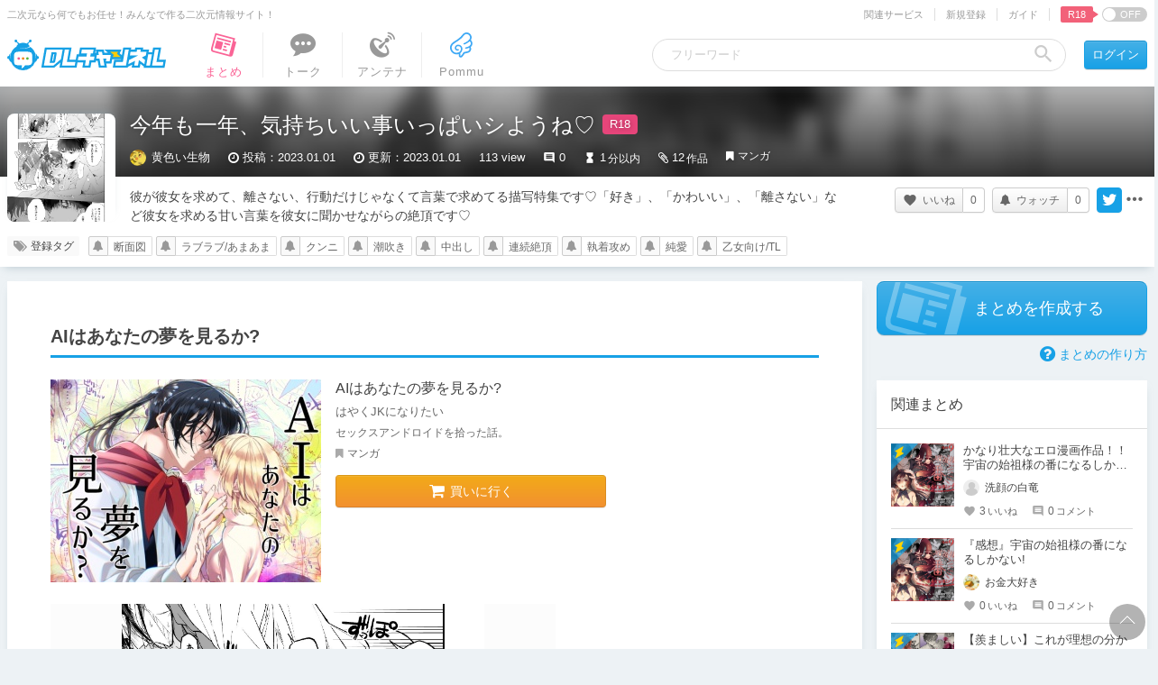

--- FILE ---
content_type: text/javascript;charset=UTF-8
request_url: https://chobit.cc/api/v1/dlsite/embed?workno=RJ400660&callback=cb_1768725644171=__jp10
body_size: 704
content:
cb_1768725644171=__jp10({"count":0,"works":[]})

--- FILE ---
content_type: text/javascript;charset=UTF-8
request_url: https://chobit.cc/api/v1/dlsite/embed?workno=RJ01004386&callback=cb_1768725644152=__jp0
body_size: 701
content:
cb_1768725644152=__jp0({"count":0,"works":[]})

--- FILE ---
content_type: text/javascript;charset=UTF-8
request_url: https://chobit.cc/api/v1/dlsite/embed?workno=RJ01009573&callback=cb_1768725644153=__jp1
body_size: 698
content:
cb_1768725644153=__jp1({"count":0,"works":[]})

--- FILE ---
content_type: text/javascript;charset=UTF-8
request_url: https://chobit.cc/api/v1/dlsite/embed?workno=RJ420747&callback=cb_1768725644171=__jp9
body_size: 706
content:
cb_1768725644171=__jp9({"count":0,"works":[]})

--- FILE ---
content_type: text/javascript;charset=UTF-8
request_url: https://chobit.cc/api/v1/dlsite/embed?workno=RJ384154&callback=cb_1768725644170=__jp7
body_size: 696
content:
cb_1768725644170=__jp7({"count":0,"works":[]})

--- FILE ---
content_type: text/javascript;charset=UTF-8
request_url: https://chobit.cc/api/v1/dlsite/embed?workno=RJ345478&callback=cb_1768725644170=__jp6
body_size: 704
content:
cb_1768725644170=__jp6({"count":0,"works":[]})

--- FILE ---
content_type: text/javascript;charset=UTF-8
request_url: https://chobit.cc/api/v1/dlsite/embed?workno=RJ411007&callback=cb_1768725644154=__jp3
body_size: 1000
content:
cb_1768725644154=__jp3({"count":1,"works":[{"work_id":"iejp3","dlsite_work_id":"RJ411007","work_name":"\u8d64\u305a\u304d\u3093\u304f\u3093\u304b\u3089\u306f\u9003\u3052\u3089\u308c\u306a\u3044","work_name_kana":"\u30a2\u30ab\u30ba\u30ad\u30f3\u30af\u30f3\u30ab\u30e9\u30cf\u30cb\u30b2\u30e9\u30ec\u30ca\u30a4","url":"https:\/\/chobit.cc\/iejp3\/ct9l4yui","embed_url":"https:\/\/chobit.cc\/embed\/iejp3\/ct9l4yui?dlsite=1","thumb":"https:\/\/media.dlsite.com\/chobit\/contents\/2209\/9gk76n9n9csg8ggcskwowks8k\/9gk76n9n9csg8ggcskwowks8k_thumb.jpg?w=560\u0026h=420","mini_thumb":"https:\/\/media.dlsite.com\/chobit\/contents\/2209\/9gk76n9n9csg8ggcskwowks8k\/9gk76n9n9csg8ggcskwowks8k_thumb.jpg?w=100\u0026h=100","file_type":"video","embed_width":560,"embed_height":347}]})

--- FILE ---
content_type: text/javascript;charset=UTF-8
request_url: https://chobit.cc/api/v1/dlsite/embed?workno=RJ417502&callback=cb_1768725644170=__jp8
body_size: 698
content:
cb_1768725644170=__jp8({"count":0,"works":[]})

--- FILE ---
content_type: text/javascript;charset=UTF-8
request_url: https://chobit.cc/api/v1/dlsite/embed?workno=RJ438432&callback=cb_1768725644153=__jp2
body_size: 701
content:
cb_1768725644153=__jp2({"count":0,"works":[]})

--- FILE ---
content_type: text/javascript;charset=UTF-8
request_url: https://chobit.cc/api/v1/dlsite/embed?workno=RJ409522&callback=cb_1768725644172=__jp11
body_size: 705
content:
cb_1768725644172=__jp11({"count":0,"works":[]})

--- FILE ---
content_type: text/javascript;charset=UTF-8
request_url: https://chobit.cc/api/v1/dlsite/embed?workno=RJ426855&callback=cb_1768725644169=__jp4
body_size: 700
content:
cb_1768725644169=__jp4({"count":0,"works":[]})

--- FILE ---
content_type: text/javascript;charset=UTF-8
request_url: https://chobit.cc/api/v1/dlsite/embed?workno=RJ327223&callback=cb_1768725644169=__jp5
body_size: 701
content:
cb_1768725644169=__jp5({"count":0,"works":[]})